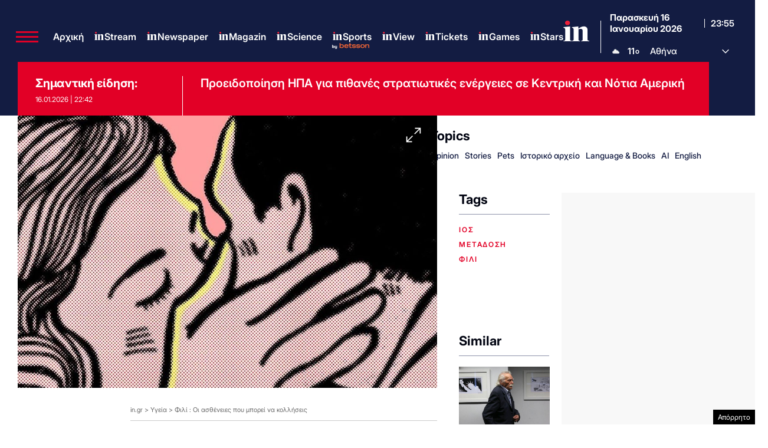

--- FILE ---
content_type: text/html; charset=utf-8
request_url: https://www.google.com/recaptcha/api2/aframe
body_size: 184
content:
<!DOCTYPE HTML><html><head><meta http-equiv="content-type" content="text/html; charset=UTF-8"></head><body><script nonce="hfQD00g3BUtCSJ1Jb1XO4Q">/** Anti-fraud and anti-abuse applications only. See google.com/recaptcha */ try{var clients={'sodar':'https://pagead2.googlesyndication.com/pagead/sodar?'};window.addEventListener("message",function(a){try{if(a.source===window.parent){var b=JSON.parse(a.data);var c=clients[b['id']];if(c){var d=document.createElement('img');d.src=c+b['params']+'&rc='+(localStorage.getItem("rc::a")?sessionStorage.getItem("rc::b"):"");window.document.body.appendChild(d);sessionStorage.setItem("rc::e",parseInt(sessionStorage.getItem("rc::e")||0)+1);localStorage.setItem("rc::h",'1768607753119');}}}catch(b){}});window.parent.postMessage("_grecaptcha_ready", "*");}catch(b){}</script></body></html>

--- FILE ---
content_type: application/javascript; charset=utf-8
request_url: https://fundingchoicesmessages.google.com/f/AGSKWxW3UNCMBWQcZmC_Jesj40ylLqMvCZq_WY9agBNs0_Wy1Q-BCBm1UgGLWS8VTFkTCslAQE49ku0MBFxZPDG8ZMWGl8Ax11I6Lc0IvbbYAiRt-DnPjXs6q_jt4FQHD4BonnDejM7CiwdbqTyFOPkY1cEpQFsppk_CYZxm2Kf_-V4DX3afaz3-5n5SONlg/_/ads.client-/adcounter._banner_adv300x250px./adtopsky./adv_script_
body_size: -1290
content:
window['9fd84606-9059-460b-9c5b-f58422bd38f2'] = true;